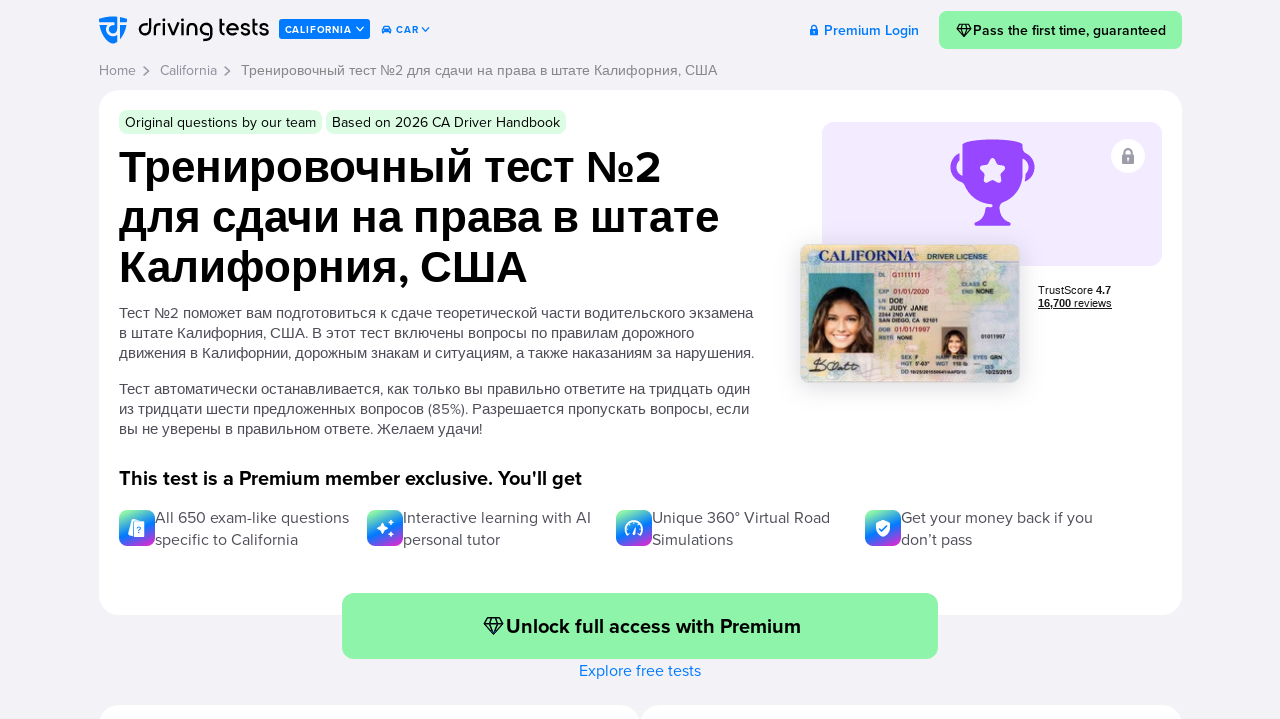

--- FILE ---
content_type: text/html; charset=utf-8
request_url: https://www.google.com/recaptcha/api2/aframe
body_size: 268
content:
<!DOCTYPE HTML><html><head><meta http-equiv="content-type" content="text/html; charset=UTF-8"></head><body><script nonce="Jj_O5XDpb9wvOqlKxw1egQ">/** Anti-fraud and anti-abuse applications only. See google.com/recaptcha */ try{var clients={'sodar':'https://pagead2.googlesyndication.com/pagead/sodar?'};window.addEventListener("message",function(a){try{if(a.source===window.parent){var b=JSON.parse(a.data);var c=clients[b['id']];if(c){var d=document.createElement('img');d.src=c+b['params']+'&rc='+(localStorage.getItem("rc::a")?sessionStorage.getItem("rc::b"):"");window.document.body.appendChild(d);sessionStorage.setItem("rc::e",parseInt(sessionStorage.getItem("rc::e")||0)+1);localStorage.setItem("rc::h",'1768970728620');}}}catch(b){}});window.parent.postMessage("_grecaptcha_ready", "*");}catch(b){}</script></body></html>

--- FILE ---
content_type: image/svg+xml
request_url: https://driving-tests.org/img/icon_moto.svg
body_size: 137
content:
<svg width="24" height="24" viewBox="0 0 24 24" fill="none" xmlns="http://www.w3.org/2000/svg">
<path d="M6 11.785C7.59736 11.7851 8.93956 12.8778 9.32031 14.3563H12C12.4732 14.3564 12.8573 14.7401 12.8574 15.2137C12.8574 15.6875 12.4733 16.0711 12 16.0712H9.32031C8.93967 17.5498 7.59747 18.6424 6 18.6425C4.10645 18.6425 2.57129 17.1073 2.57129 15.2137C2.57138 13.3203 4.10651 11.785 6 11.785ZM18 11.785C19.8934 11.7851 21.4286 13.3203 21.4287 15.2137C21.4287 17.1072 19.8935 18.6424 18 18.6425C16.1065 18.6425 14.5713 17.1073 14.5713 15.2137C14.5714 13.3203 16.1065 11.785 18 11.785ZM6 13.9286C5.29111 13.9286 4.71396 14.5049 4.71387 15.2137C4.71387 15.9227 5.29106 16.4999 6 16.4999C6.37932 16.4998 6.71956 16.3333 6.95508 16.0712H6.85742C6.38407 16.0712 6 15.6875 6 15.2137C6.00008 14.74 6.38412 14.3563 6.85742 14.3563H6.95508C6.71957 14.0943 6.37923 13.9286 6 13.9286ZM18 13.9286C17.2911 13.9286 16.714 14.5049 16.7139 15.2137C16.7139 15.9227 17.2911 16.4999 18 16.4999C18.7089 16.4998 19.2852 15.9226 19.2852 15.2137C19.2851 14.5049 18.7088 13.9287 18 13.9286ZM13.3125 3.56921C13.5911 3.34832 13.9952 3.39288 14.2158 3.66882L17.4609 7.72546L21.4287 9.21375V10.9286L17.8809 10.3368C16.8796 10.17 15.8593 10.497 15.1416 11.2147L13.7139 12.6425H10.2861L8.82617 11.1835C8.1141 10.4715 7.14854 10.0713 6.1416 10.0712H4.25879C3.80033 10.0712 3.42895 9.69949 3.42871 9.24109C3.42871 8.76212 3.83251 8.38213 4.31055 8.41199L12.8574 8.94617V8.35632C12.8576 7.40974 13.6247 6.64246 14.5713 6.64246L15.1084 6.84363L13.2119 4.47253C12.9905 4.19551 13.0357 3.79095 13.3125 3.56921Z" fill="#007AFF"/>
</svg>


--- FILE ---
content_type: image/svg+xml
request_url: https://driving-tests.org/img/exam_icon.svg
body_size: 1582
content:
<svg xmlns="http://www.w3.org/2000/svg" width="64" height="65" viewBox="0 0 64 65" fill="none">
  <path d="M8.22302 32.0429C8.86132 32.2544 9.44646 32.605 9.93754 33.0703C10.4286 33.5355 10.8138 34.1041 11.0661 34.7364C12.4986 38.1656 14.733 41.1878 17.5754 43.5407C20.4177 45.8936 23.7822 47.506 27.3767 48.2381C28.1318 48.3916 28.887 48.5067 29.6421 48.5834L30.8767 48.71C31.1771 48.71 31.4652 48.8313 31.6776 49.0472C31.8901 49.263 32.0094 49.5558 32.0094 49.8611C32.0094 50.1664 31.8901 50.4591 31.6776 50.675C31.4652 50.8909 31.1771 51.0121 30.8767 51.0121C30.0385 51.0121 29.2154 50.9354 28.4075 50.7819C28.021 50.7284 27.6293 50.8292 27.3145 51.0632C26.9998 51.2972 26.7866 51.6461 26.7198 52.0365L26.346 54.2466C26.0152 56.0616 25.2096 57.7526 24.0138 59.142C22.8179 60.5314 21.276 61.5679 19.5499 62.1427L19.3233 62.2233C19.0283 62.3236 18.778 62.527 18.6167 62.7973C18.4555 63.0677 18.3938 63.3873 18.4428 63.6995C18.4917 64.0117 18.648 64.2961 18.8839 64.5021C19.1199 64.7081 19.42 64.8224 19.7311 64.8246H44.2877C44.6062 64.8344 44.9173 64.7262 45.1631 64.5201C45.4089 64.3142 45.5727 64.0244 45.6239 63.7048C45.6752 63.3853 45.6104 63.0577 45.4417 62.783C45.273 62.5083 45.0118 62.3053 44.7068 62.2118L44.4802 62.1312C42.7541 61.5564 41.2122 60.5199 40.0163 59.1305C38.8205 57.7411 38.0149 56.0501 37.6841 54.235L37.3217 52.2207C37.1273 51.1993 37.2919 50.141 37.7866 49.2302C38.2813 48.3195 39.0748 47.614 40.0288 47.2367C43.859 45.8369 47.2354 43.3914 49.7871 40.1688C52.3388 36.9462 53.9671 33.0713 54.4932 28.9696V28.7855C54.4932 28.3941 54.5725 28.0028 54.5951 27.6344C54.5951 27.2085 54.5951 26.7942 54.5951 26.3568V14.5701C55.7056 14.9707 56.6946 15.6579 57.4649 16.5641C58.2351 17.4704 58.7603 18.5647 58.9887 19.7395C59.2172 20.9143 59.1412 22.1292 58.768 23.2652C58.3949 24.4011 57.7376 25.4189 56.8605 26.2186V26.3337C56.8607 28.2025 56.644 30.0647 56.2148 31.8818C58.3202 31.0981 60.1493 29.6971 61.4705 27.8561C62.7917 26.0152 63.5456 23.8172 63.6365 21.5406C63.7275 19.264 63.1515 17.0111 61.9816 15.0674C60.8116 13.1237 59.1003 11.5766 57.0644 10.622C56.3275 10.2411 55.7113 9.6567 55.2865 8.93594C54.8617 8.21517 54.6457 7.38726 54.6631 6.54731V4.42939C54.6631 2.18486 44.4689 0.366211 32.0094 0.366211C19.5499 0.366211 9.35571 2.18486 9.35571 4.42939V26.2992C9.35571 26.7251 9.35571 27.151 9.41234 27.5769C8.30216 27.1809 7.31216 26.4988 6.53923 25.5973C5.76629 24.6958 5.2369 23.6059 5.00286 22.4341C4.76883 21.2624 4.83815 20.0489 5.20406 18.9126C5.56998 17.7762 6.21994 16.7558 7.09034 15.9513V10.5414C4.98536 11.4841 3.21269 13.0557 2.00815 15.0471C0.803607 17.0386 0.224288 19.3556 0.347255 21.6898C0.470221 24.0241 1.28964 26.2649 2.69652 28.1144C4.1034 29.9638 6.03104 31.334 8.22302 32.0429ZM24.1939 19.7613L27.3767 19.2894C27.6885 19.2434 27.9845 19.1208 28.2391 18.9323C28.4938 18.7437 28.6993 18.4949 28.8379 18.2074L30.2651 15.3298C30.4246 14.9995 30.6721 14.7212 30.9794 14.5266C31.2868 14.332 31.6416 14.2289 32.0037 14.2289C32.3658 14.2289 32.7207 14.332 33.028 14.5266C33.3353 14.7212 33.5828 14.9995 33.7424 15.3298L35.1696 18.2649C35.3082 18.5524 35.5137 18.8013 35.7683 18.9898C36.0229 19.1783 36.319 19.3009 36.6307 19.3469L39.8136 19.8188C40.1722 19.8707 40.5093 20.0238 40.7867 20.2606C41.064 20.4974 41.2704 20.8085 41.3825 21.1585C41.4946 21.5086 41.5078 21.8836 41.4207 22.2409C41.3335 22.5982 41.1496 22.9235 40.8896 23.1799L38.6243 25.482C38.3986 25.7057 38.2301 25.982 38.1334 26.2869C38.0367 26.5918 38.0147 26.9161 38.0692 27.2316L38.6129 30.4545C38.6757 30.8169 38.6373 31.19 38.5019 31.5314C38.3666 31.8727 38.1398 32.1687 37.8472 32.3857C37.5547 32.6026 37.2082 32.7319 36.847 32.7588C36.4858 32.7857 36.1244 32.7092 35.8039 32.5379L32.9155 30.9379C32.6378 30.7897 32.3288 30.7123 32.0151 30.7123C31.7013 30.7123 31.3923 30.7897 31.1146 30.9379L28.2602 32.4573C27.9397 32.6286 27.5783 32.7051 27.2171 32.6782C26.8559 32.6513 26.5094 32.5221 26.2168 32.3051C25.9243 32.0881 25.6975 31.7922 25.5622 31.4508C25.4268 31.1095 25.3883 30.7364 25.4511 30.3739L25.9948 27.151C26.0494 26.8355 26.0274 26.5112 25.9307 26.2063C25.8339 25.9014 25.6655 25.6251 25.4398 25.4014L23.1745 23.0993C22.9219 22.8459 22.7427 22.5268 22.6565 22.1769C22.5703 21.8271 22.5803 21.4598 22.6855 21.1153C22.7907 20.7709 22.987 20.4624 23.253 20.2236C23.519 19.9848 23.8445 19.8249 24.1939 19.7613Z" fill="#9747FF"/>
</svg>

--- FILE ---
content_type: image/svg+xml
request_url: https://driving-tests.org/img/partner_gray_6.svg
body_size: 6054
content:
<svg width="90" height="50" viewBox="0 0 90 50" fill="none" xmlns="http://www.w3.org/2000/svg">
<g opacity="0.6">
<path d="M73.004 28.1074H57.4155C55.3698 24.0894 53.8203 19.8651 52.7972 15.5168C51.7107 11.1772 51.0138 6.75976 50.7138 2.31091H51.0052C57.2291 3.66345 62.7854 6.94501 66.777 11.6257C70.7685 16.3063 72.9623 22.1128 73.004 28.1074ZM16.6669 28.1074C16.5649 16.6377 25.6557 4.88099 39.3503 2.2699C38.1804 11.1954 35.5874 19.9053 31.6581 28.1074H16.6669Z" fill="black"/>
<path d="M15.1369 28.0936H0.0874085L0 27.5057H14.4813C14.9766 19.1666 18.4877 12.2219 25.2039 6.82204C28.184 4.3853 31.6549 2.53447 35.4111 1.37916C39.1673 0.223848 43.1323 -0.212454 47.0714 0.0960881C54.5489 0.609284 61.5622 3.69201 66.7688 8.75425C71.9754 13.8165 75.0097 20.5027 75.2909 27.5331H89.5391L89.5828 28.1893H74.6354C74.5917 27.8475 74.5188 27.5194 74.4896 27.1913C74.308 23.3477 73.275 19.5819 71.4565 16.1337C69.6379 12.6855 67.0737 9.63061 63.9273 7.16381C59.3267 3.50194 53.6222 1.27956 47.6104 0.806962C46.2847 0.738608 44.9443 0.642914 43.604 0.683926C36.8916 0.959524 30.4763 3.35917 25.4025 7.49217C20.3287 11.6252 16.8954 17.2481 15.6613 23.4455C15.4574 24.4982 15.3992 25.5782 15.2826 26.6445L15.1369 28.0936ZM12.0192 30.7593C12.0192 31.0054 12.0483 31.1831 12.0192 31.3472C11.2907 34.218 10.5332 37.0615 9.80478 39.8777C9.17832 40.1784 8.56643 40.1237 7.96911 40.1237C7.43007 40.1237 7.24065 39.7136 7.1241 39.3035C6.93471 38.62 6.77448 37.9228 6.59965 37.2256C6.43763 36.4826 6.21851 35.7516 5.94404 35.0383L4.63283 39.9734C4.16663 40.028 3.74419 40.1101 3.3217 40.1237C2.53499 40.1647 2.30184 40.0144 2.08331 39.2898C1.87935 38.62 1.7191 37.9501 1.54428 37.2802C1.06406 35.3901 0.58818 33.499 0.116574 31.6069C0.0582996 31.3609 0.043706 31.1148 0 30.8824C1.29661 30.4859 1.96681 30.5406 2.59327 31.0738L3.55476 36.2413C3.70045 36.0499 3.77335 35.9679 3.80249 35.8722L4.82223 31.3609C4.85136 31.1831 4.96794 31.0054 5.02621 30.8414C6.148 30.5816 6.25003 30.5816 7.08044 30.8277C7.18242 31.0738 7.34265 31.3745 7.41549 31.6889C7.76514 32.9877 8.08564 34.2864 8.40615 35.5714C8.46443 35.7901 8.55181 36.0089 8.6538 36.2823C9.01801 34.4778 9.35315 32.7553 9.71737 31.0328C9.73194 30.9507 9.81936 30.8687 9.90677 30.7593H12.0192ZM0.0583316 42.8442V42.2017H89.5828L89.6411 42.8442H0.0583316ZM32.9107 30.7457H34.9794C35.4602 30.9097 35.533 31.2925 35.6496 31.6206L37.6455 37.704C37.8349 38.2919 38.0534 38.866 38.2283 39.4539C38.2865 39.5906 38.272 39.7546 38.3011 39.9323C37.4707 40.1784 36.684 40.1647 35.9118 39.9734C35.533 39.4402 35.7661 38.743 35.2416 38.3602H32.6193L32.0948 39.9597C31.3373 40.1511 30.5943 40.2468 29.7347 39.8913L32.5756 31.3062C32.6339 31.1148 32.7796 30.9507 32.9107 30.7457ZM34.8337 36.419C34.5424 35.421 34.3821 34.4504 33.9596 33.3978C33.7119 34.5324 33.2894 35.4757 33.1729 36.542C33.7702 36.5967 34.2656 36.6924 34.8337 36.419ZM45.9933 30.7593H51.5877C52.0248 31.6479 52.0248 32.1674 51.4857 32.7553L48.5428 32.8646C48.2515 33.2747 48.3389 33.6575 48.5137 34.1087H50.8739C51.3109 34.7648 51.0487 35.3937 51.1215 36.0499C50.2765 36.4327 49.4024 36.1319 48.5428 36.2823C48.2223 36.7608 48.3389 37.2802 48.5428 37.8271C49.5626 38.1688 50.6408 37.8681 51.7043 38.0185C52.0976 38.5243 51.9082 39.0984 51.9519 39.6999C51.7043 39.8093 51.4566 39.9734 51.2235 39.987C49.5044 40.0144 47.7853 39.987 46.0079 39.987C45.9642 39.782 45.9059 39.5769 45.9059 39.3992V31.3882C45.9059 31.1968 45.9642 31.0054 45.9933 30.773V30.7593ZM81.2059 30.7867C81.3952 31.3882 81.5117 31.935 81.3078 32.4955C80.9144 32.8783 80.4337 32.7689 79.9675 32.8099C79.4867 32.851 78.9914 32.8099 78.5106 32.8236C78.3212 32.8236 78.161 32.8783 77.9716 32.9056V34.0403C78.7874 34.259 79.5741 34.0813 80.4483 34.177C80.827 34.7922 80.6522 35.4484 80.5793 36.1319C79.7052 36.3643 78.8894 36.1456 78.0736 36.2823C77.7967 36.7197 77.9279 37.1846 77.9279 37.581C78.1319 37.9774 78.4523 37.9774 78.802 37.9774H81.2787C81.5263 38.661 81.5992 39.3035 81.2787 39.987H75.5532C75.5095 39.7683 75.4512 39.5769 75.4512 39.3855V31.4429C75.4512 31.2105 75.5095 31.0054 75.5386 30.7593H81.2059V30.7867ZM18.1088 35.8995C17.3076 36.4463 16.4189 36.1182 15.5739 36.3096C15.1806 36.8018 15.2971 37.3349 15.4283 37.9501H18.5896C19.0413 38.4969 18.9102 39.0711 18.9102 39.6999C18.6917 39.7956 18.4731 39.9734 18.24 39.9734C16.5355 40.0144 14.8455 40.0007 13.141 40.0007C13.0973 40.0007 13.0536 39.9597 12.9079 39.905C12.7622 39.1941 12.8787 38.4286 12.8642 37.6767V35.3527V33.138C12.8642 32.3725 12.8205 31.6069 12.8933 30.773C14.831 30.7047 16.6811 30.773 18.5751 30.732C18.8227 31.3882 18.9831 32.0034 18.648 32.7279L15.37 32.8373V34.054C16.2004 34.2454 16.9871 34.095 17.803 34.1633C18.2983 34.6555 18.0651 35.257 18.1088 35.8995ZM74.6936 30.7593L71.5759 39.8913C70.9203 40.1921 70.2939 40.1374 69.682 40.1101C69.2158 40.0964 68.9536 39.7683 68.8225 39.3855L68.0066 37.0615L66.0398 31.2925L65.8942 30.855C66.6954 30.5953 67.4822 30.8004 68.1815 30.7183C68.5602 30.9371 68.6331 31.2241 68.7205 31.5386L70.2648 36.7881L70.5124 36.2413L71.8236 31.812C71.9402 31.4429 71.9693 31.0464 72.4063 30.7593H74.6936ZM36.6548 30.814C37.3978 30.65 38.0971 30.7047 38.7381 30.732C39.2189 30.9234 39.3646 31.2788 39.4666 31.6616L40.9526 36.5967C40.9526 36.6241 40.9817 36.6514 41.04 36.7334C41.1274 36.5284 41.2148 36.3506 41.2585 36.1866L42.6134 31.6753C42.7153 31.3745 42.8902 31.0874 43.0505 30.7593H45.1629C45.4543 31.1285 45.2066 31.4019 45.1192 31.6753L43.5021 36.4327L42.5843 39.1258L42.2929 39.8777C41.6373 40.2058 41.0109 40.1511 40.399 40.1101C39.9619 40.0827 39.7143 39.7956 39.5831 39.4265L38.9421 37.6083L36.8588 31.6343C36.786 31.4019 36.7277 31.1558 36.6548 30.814ZM22.6544 39.6179C22.8146 38.9207 22.7709 38.2235 23.2954 37.663C23.8344 37.7997 24.3152 37.9774 24.8251 38.0731C25.1893 38.1278 25.5972 38.1415 25.9614 38.0731C26.6607 37.9638 26.8064 37.7314 26.7918 37.0068C26.6461 36.6787 26.2965 36.5557 25.976 36.419C25.4959 36.2415 25.02 36.0546 24.5483 35.8585C23.3099 35.3253 22.8582 34.3957 22.9457 33.2611C23.0331 31.7436 23.9364 31.0738 24.9999 30.773C26.3719 30.4416 27.824 30.5672 29.1083 31.1285C29.05 31.7983 28.9189 32.3862 28.4818 32.9877C27.7206 32.6163 26.8531 32.4822 26.0051 32.6049C25.5098 32.9466 25.5097 32.9466 25.4952 33.6439C25.7428 33.7806 26.0197 33.9719 26.3256 34.1087C26.8209 34.3411 27.3455 34.5051 27.8262 34.7238C29.05 35.2707 29.5745 36.1866 29.4579 37.458C29.4356 38.0007 29.2345 38.5235 28.8822 38.9544C28.53 39.3854 28.0439 39.7032 27.4911 39.864C25.8885 40.4108 24.286 40.2331 22.6544 39.6179ZM82.7938 39.5906C82.8084 39.3855 82.7938 39.2078 82.8375 39.0438C82.9541 38.5926 83.0997 38.1552 83.2454 37.663C83.7845 37.7997 84.2652 37.9774 84.7605 38.0458C85.1976 38.1142 85.6784 38.1005 86.13 38.0458C86.567 37.9911 86.8585 37.7314 86.9022 37.2802C86.873 36.8291 86.5671 36.5967 86.1591 36.46C85.6492 36.2686 85.1394 36.1046 84.644 35.8722C83.158 35.175 82.6044 33.8216 83.1872 32.3862C83.4494 31.7436 83.9156 31.2241 84.5857 30.9507C86.1446 30.3219 87.6452 30.5816 89.204 31.1421C89.0146 31.7846 89.102 32.4272 88.5484 32.9193C88.4027 32.892 88.2134 32.892 88.0968 32.8236C87.5723 32.5229 86.9896 32.5639 86.4214 32.5639C85.8823 32.5639 85.5473 32.7963 85.4745 33.3021C85.5619 33.7259 85.8823 33.9036 86.2466 34.054C86.8293 34.2864 87.412 34.4914 87.9657 34.7648C88.6358 35.0793 89.1749 35.5441 89.4225 36.2549C89.6644 36.9577 89.6141 37.7202 89.2818 38.3896C88.9494 39.059 88.3596 39.5857 87.6306 39.864C86.5379 40.3151 83.9884 40.2741 82.7938 39.5906ZM56.0603 39.9597V30.8004C56.8033 30.6637 57.5172 30.732 58.2164 30.7457C58.5807 31.0054 58.4933 31.3335 58.4933 31.6206L58.4787 37.0205V37.9091C59.5568 38.0458 60.562 37.9091 61.5818 38.0048C61.6838 38.661 61.9752 39.2762 61.5818 39.864C60.9116 40.0554 57.5026 40.1101 56.0457 39.9734L56.0603 39.9597ZM65.0492 39.9187C64.3499 40.1511 63.6651 40.2058 62.8784 40.0554C62.791 39.7683 62.6453 39.4812 62.6453 39.1941L62.6308 31.1831C62.6308 31.0601 62.689 30.9507 62.7473 30.8004C63.4757 30.6637 64.2042 30.7457 64.9617 30.7457C65.02 30.9234 65.1074 31.0601 65.1074 31.2105V39.6043C65.1074 39.6999 65.0637 39.7956 65.0492 39.9187Z" fill="black"/>
<path d="M43.6208 23.0899H45.5148L46.1412 28.0796H42.8633C43.2129 26.3025 43.446 24.8534 43.6208 23.0899ZM45.3399 18.4008H44.0142L44.1453 15.8171H45.3399V18.4008ZM45.238 11.1417H44.393L44.5095 8.43492H45.238V11.1417ZM45.4128 3.97829H44.6844C44.6844 3.30843 44.7281 2.54288 44.6844 1.73631C44.9757 1.73631 45.1943 1.6953 45.4128 1.70897V3.97829Z" fill="black"/>
<path d="M2.15553 47.0145H4.44282V45.3056H4.93811V49.4889H4.44282V47.4383H2.15553V49.4889H1.66016V45.3056H2.15553V47.0145ZM6.58437 45.3056V49.4889H6.089V45.3056H6.58437ZM10.0371 47.3973H11.902V47.493C11.902 47.9578 11.7562 48.4499 11.4648 48.819C11.3337 48.983 10.8385 49.5709 9.81867 49.5709C8.49292 49.5709 7.48763 48.6139 7.48763 47.4109C7.48763 46.2079 8.50749 45.2373 9.81867 45.2373C10.191 45.2282 10.5596 45.3074 10.8907 45.4675C11.2217 45.6276 11.5044 45.8634 11.7126 46.1532L11.3484 46.4677C11.2245 46.3039 11.0775 46.1567 10.9113 46.0302C10.6094 45.7936 10.2264 45.6674 9.83316 45.6748C8.75508 45.6748 8.01208 46.4403 8.01208 47.4109C8.01208 48.5593 8.97368 49.1334 9.81867 49.1334C10.416 49.1334 10.9404 48.86 11.188 48.4225C11.2754 48.2858 11.3484 48.0945 11.3629 47.8347H10.0517V47.3973H10.0371ZM13.3005 47.0145H15.6024V45.3056H16.0978V49.4889H15.6024V47.4383H13.3005V49.4889H12.8052V45.3056H13.3005V47.0145ZM17.2632 45.3056L18.4433 48.4499L19.8418 45.0869L21.1676 48.4499L22.4788 45.3056H23.0324L21.153 49.7076L19.8418 46.3583L18.4433 49.7076L16.7242 45.3056H17.2778H17.2632ZM25.378 48.3132H23.484L22.945 49.4889H22.3913L24.4456 45.1143L26.4561 49.4889H25.9025L25.378 48.3132ZM25.1886 47.8757L24.431 46.1942L23.6734 47.8757H25.1886ZM27.607 47.698L26.1501 45.3056H26.7183L27.8546 47.1785L29.0056 45.3056H29.5883L28.1023 47.698V49.4889H27.607V47.7117V47.698ZM33.7695 46.1396C33.7055 46.0192 33.6163 45.9123 33.5073 45.8251C33.3587 45.7266 33.179 45.6784 32.9974 45.6884C32.5603 45.6884 32.2544 45.9345 32.2544 46.3309C32.2544 46.495 32.2981 46.577 32.4146 46.6864C32.5603 46.8231 32.706 46.8914 32.8808 46.9598L33.3179 47.1238C33.5801 47.2332 33.8132 47.3426 34.0026 47.534C34.2357 47.739 34.3231 47.9851 34.3231 48.2858C34.3231 49.0514 33.7113 49.5709 32.91 49.5709C32.7312 49.5779 32.5527 49.5513 32.3851 49.4926C32.2174 49.4339 32.0641 49.3443 31.9339 49.2291C31.7273 49.0235 31.586 48.7678 31.5259 48.4909L32.0067 48.3542C32.0359 48.5866 32.1524 48.7643 32.269 48.901C32.4729 49.0787 32.6914 49.1334 32.91 49.1334C33.5219 49.1334 33.8132 48.7233 33.8132 48.3132C33.8196 48.2189 33.8033 48.1244 33.7655 48.0369C33.7276 47.9493 33.6692 47.8709 33.5947 47.8074C33.432 47.6894 33.2499 47.597 33.0556 47.534L32.6623 47.3562C32.4875 47.2742 32.2689 47.1922 32.065 47.0008C31.9638 46.9148 31.8839 46.8091 31.831 46.691C31.7782 46.5728 31.7536 46.4453 31.7591 46.3173C31.7591 45.6748 32.2835 45.2373 33.012 45.2373C33.2742 45.2373 33.5073 45.292 33.7258 45.4287C33.9006 45.538 34.0609 45.7021 34.1629 45.8935L33.7695 46.1396ZM37.703 48.3132H35.8091L35.2555 49.4889H34.7165L36.7561 45.1143L38.7666 49.4889H38.213L37.703 48.3132ZM37.4991 47.8757L36.7561 46.1942L35.9985 47.8757H37.4991ZM41.4326 45.7431H39.8883V46.9735H41.3744V47.4246H39.8883V49.4889H39.3931V45.3056H41.4326V45.7431ZM44.6232 45.7431H42.8021V46.9871H44.5503V47.4246H42.8021V49.0651H44.6232V49.4889H42.2922V45.3056H44.6232V45.7431ZM46.6336 45.7431V49.4889H46.1384V45.7431H45.0457V45.3056H47.7117V45.7431H46.6191H46.6336ZM49.3289 47.698L47.872 45.3056H48.4401L49.5765 47.1785L50.7274 45.3056H51.3102L49.8242 47.698V49.4889H49.3289V47.7117V47.698ZM55.9576 48.3132H54.0491L53.5101 49.4889H52.9711L55.0106 45.1143L57.0211 49.4889H56.4675L55.943 48.3132H55.9576ZM55.7536 47.8757L55.0106 46.1942L54.2385 47.8757H55.7536ZM57.6476 45.3056H58.5654C59.0025 45.3056 59.6435 45.3467 60.2117 45.7978C60.6196 46.1122 60.9693 46.6454 60.9693 47.3973C60.9693 48.2858 60.503 48.7643 60.1825 49.0104C59.7746 49.3385 59.3521 49.4889 58.5508 49.4889H57.6476V45.3056ZM58.1429 49.0514H58.58C58.9296 49.0514 59.425 49.0241 59.862 48.6823C60.1971 48.4089 60.4593 47.9988 60.4593 47.3973C60.4593 46.3993 59.7163 45.7568 58.58 45.7568H58.1429V49.0514ZM61.9017 45.3056L63.1691 48.5046L64.422 45.3056H64.9756L63.1691 49.7486L61.3626 45.3056H61.9017ZM65.3544 47.3973C65.3544 46.1669 66.4034 45.2373 67.6854 45.2373C68.9674 45.2373 70.0163 46.1532 70.0163 47.3973C70.0163 48.6413 68.982 49.5709 67.6854 49.5709C66.3888 49.5709 65.3544 48.6413 65.3544 47.3973ZM65.8643 47.3973C65.8643 48.3542 66.6802 49.1334 67.6854 49.1334C68.6906 49.1334 69.4919 48.3679 69.4919 47.3973C69.5145 47.1609 69.4844 46.9228 69.4035 46.698C69.3226 46.4731 69.1928 46.2666 69.0221 46.0915C68.8515 45.9164 68.6439 45.7765 68.4125 45.6808C68.1811 45.5851 67.931 45.5357 67.6781 45.5357C67.4252 45.5357 67.1751 45.5851 66.9437 45.6808C66.7123 45.7765 66.5047 45.9164 66.3341 46.0915C66.1634 46.2666 66.0336 46.4731 65.9527 46.698C65.8718 46.9228 65.8417 47.1609 65.8643 47.3973ZM74.3287 46.2352C74.1533 46.0637 73.9431 45.9269 73.7104 45.833C73.4776 45.7391 73.2272 45.6899 72.9738 45.6884C71.954 45.6884 71.1819 46.454 71.1819 47.4246C71.1794 47.715 71.257 48.001 71.4072 48.2549C71.5575 48.5087 71.7753 48.7217 72.0394 48.8731C72.3034 49.0246 72.6048 49.1092 72.9141 49.1189C73.2234 49.1286 73.53 49.0629 73.8043 48.9284C74.0665 48.819 74.2413 48.655 74.3287 48.5866V49.1608C73.8334 49.4889 73.3089 49.5709 72.9884 49.5709C71.6627 49.5709 70.672 48.6276 70.672 47.4109C70.672 46.1669 71.6772 45.2373 73.003 45.2373C73.2944 45.2373 73.7897 45.2646 74.3287 45.6474V46.2352ZM77.7086 48.3132H75.8147L75.2611 49.4889H74.7221L76.7617 45.1143L78.7721 49.4889H78.2185L77.6941 48.3132H77.7086ZM77.5047 47.8757L76.7617 46.1942L75.9896 47.8757H77.5192H77.5047ZM80.433 45.7431V49.4889H79.9231V45.7431H78.845V45.3056H81.4965V45.7431H80.433ZM84.4831 45.7431H82.662V46.9871H84.4394V47.4246H82.662V49.0651H84.4831V49.4889H82.1667V45.3056H84.4976V45.7431H84.4831ZM87.3969 46.1396C87.3329 46.0192 87.2436 45.9123 87.1345 45.8251C86.986 45.7266 86.8062 45.6784 86.6247 45.6884C86.1876 45.6884 85.8817 45.9345 85.8817 46.3309C85.8817 46.495 85.9253 46.577 86.0419 46.6864C86.1876 46.8231 86.3333 46.8914 86.5081 46.9598L86.9451 47.1238C87.2074 47.2332 87.4405 47.3426 87.6299 47.534C87.863 47.739 87.9504 47.9851 87.9504 48.2858C87.9504 49.0514 87.3385 49.5709 86.5373 49.5709C86.3609 49.5761 86.1852 49.5486 86.0202 49.49C85.8552 49.4313 85.7042 49.3427 85.5758 49.2291C85.3639 49.0251 85.2174 48.7693 85.1532 48.4909L85.634 48.3542C85.6631 48.5866 85.7797 48.7643 85.9108 48.901C86.1002 49.0787 86.3187 49.1334 86.5518 49.1334C87.1492 49.1334 87.4405 48.7233 87.4405 48.3132C87.4469 48.2189 87.4306 48.1244 87.3928 48.0369C87.3549 47.9493 87.2965 47.8709 87.2219 47.8074C87.0593 47.6894 86.8772 47.597 86.6829 47.534L86.2896 47.3562C86.1148 47.2742 85.8962 47.1922 85.6923 47.0008C85.591 46.9148 85.5112 46.8091 85.4583 46.691C85.4054 46.5728 85.3809 46.4453 85.3864 46.3173C85.3864 45.6748 85.9108 45.2373 86.6393 45.2373C86.9161 45.2373 87.1346 45.292 87.3531 45.4287C87.5279 45.538 87.6882 45.7021 87.7901 45.8935L87.3969 46.1396Z" fill="black"/>
</g>
</svg>
